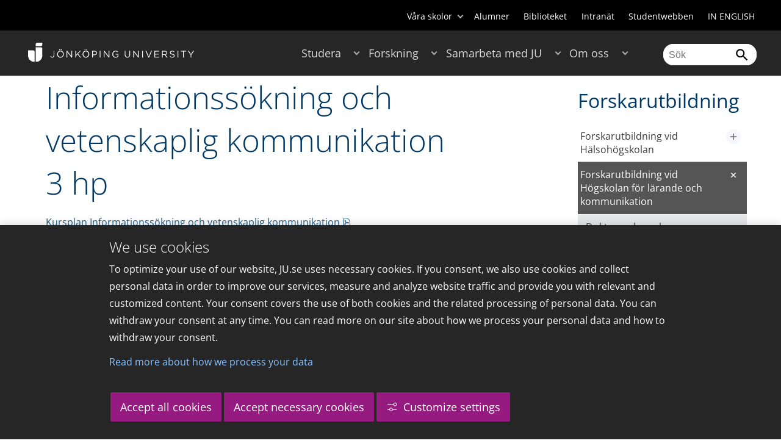

--- FILE ---
content_type: text/html;charset=UTF-8
request_url: https://ju.se/91.37b6048c14266a48a8f123f.html?nodeId=https://ju.se/forskning/forskarutbildning.html&currentpage=https://ju.se/16/135258.html
body_size: 13630
content:
<!DOCTYPE html>
<html lang="sv" class="sv-no-js ">
<head>
   <meta charset="UTF-8">
   <script nonce="ea3abf40-ba1a-11f0-8937-69cf02c8ee54">(function(c){c.add('sv-js');c.remove('sv-no-js');})(document.documentElement.classList)</script>
   <title>AjaxMeny - Jönköping University</title>
   <link rel="preload" href="/sitevision/system-resource/1747f9fb998287c673153271705b366d4416529e0b145ad62b36205785b6b566/js/jquery.js" as="script">
   <link rel="preload" href="/sitevision/system-resource/1747f9fb998287c673153271705b366d4416529e0b145ad62b36205785b6b566/envision/envision.js" as="script">
   <link rel="preload" href="/sitevision/system-resource/1747f9fb998287c673153271705b366d4416529e0b145ad62b36205785b6b566/js/utils.js" as="script">
   <link rel="preload" href="/sitevision/system-resource/1747f9fb998287c673153271705b366d4416529e0b145ad62b36205785b6b566/js/portlets.js" as="script">
                  <meta name="company" content="HJ">
                           <meta name="companyName" content="Jönköping University">
                        <meta name="companyHomepage" content="/">
                     <meta name="publishedAt" content="2021-09-27">
                     <meta name="featureSource" content="">
                        <meta name="contentgroup" content="JU">
            <meta name="viewport" content="width=device-width, initial-scale=1, minimum-scale=1, shrink-to-fit=no">
   <meta name="dcterms.identifier" content="http://ju.se">
   <meta name="dcterms.language" content="sv">
   <meta name="dcterms.format" content="text/html">
   <meta name="dcterms.type" content="text">
   <link rel="stylesheet" type="text/css" href="/2.b3cf64012843bc4e2880001270/1761221973060/sitevision-responsive-grids.css">
   <link rel="stylesheet" type="text/css" href="/2.b3cf64012843bc4e2880001270/1761221992923/sitevision-spacing.css">
   
      <link rel="stylesheet" type="text/css" href="/2.b3cf64012843bc4e2880001270/auto/1762303128615/SiteVision.css">
      <link rel="stylesheet" type="text/css" href="/2.b3cf64012843bc4e2880001270/0/6502/SiteVision.css">
   <link rel="stylesheet" type="text/css" href="/sitevision/system-resource/1747f9fb998287c673153271705b366d4416529e0b145ad62b36205785b6b566/css/portlets.css">
   <link rel="stylesheet" type="text/css" href="/sitevision/system-resource/1747f9fb998287c673153271705b366d4416529e0b145ad62b36205785b6b566/envision/envision.css">

      <script nonce="ea3abf40-ba1a-11f0-8937-69cf02c8ee54">!function(t,e){t=t||"docReady",e=e||window;var n=[],o=!1,c=!1;function d(){if(!o){o=!0;for(var t=0;t<n.length;t++)try{n[t].fn.call(window,n[t].ctx)}catch(t){console&&console.error(t)}n=[]}}function a(){"complete"===document.readyState&&d()}e[t]=function(t,e){if("function"!=typeof t)throw new TypeError("callback for docReady(fn) must be a function");o?setTimeout(function(){t(e)},1):(n.push({fn:t,ctx:e}),"complete"===document.readyState?setTimeout(d,1):c||(document.addEventListener?(document.addEventListener("DOMContentLoaded",d,!1),window.addEventListener("load",d,!1)):(document.attachEvent("onreadystatechange",a),window.attachEvent("onload",d)),c=!0))}}("svDocReady",window);</script>
      <script src="/sitevision/system-resource/1747f9fb998287c673153271705b366d4416529e0b145ad62b36205785b6b566/js/jquery.js"></script>
      <meta name="locale" content="sv_SE"/>
<meta name="type" content="sv:template"/>
<meta name="startpage" content="Site Page"/>
<meta name="theme-color" content="#000000">
<meta name="pagename" content="AjaxMeny - Site Page"/>
<meta name="depth" content="2"/>
   <script nonce="ea3abf40-ba1a-11f0-8937-69cf02c8ee54">
      window.sv = window.sv || {};
      sv.UNSAFE_MAY_CHANGE_AT_ANY_GIVEN_TIME_webAppExternals = {};
      sv.PageContext = {
      pageId: '91.37b6048c14266a48a8f123f',
      siteId: '2.b3cf64012843bc4e2880001270',
      userIdentityId: '',
      userIdentityReadTimeout: 0,
      userLocale: 'sv_SE',
      dev: false,
      csrfToken: '',
      html5: true,
      useServerSideEvents: false,
      nodeIsReadOnly: false
      };
   </script>
      <script nonce="ea3abf40-ba1a-11f0-8937-69cf02c8ee54">!function(){"use strict";var t,n={},e={},i={};function r(t){return n[t]=n[t]||{instances:[],modules:{},bundle:{}},n[t]}document.querySelector("html").classList.add("js");var s={registerBootstrapData:function(t,n,i,r,s){var a,o=e[t];o||(o=e[t]={}),(a=o[i])||(a=o[i]={}),a[n]={subComponents:r,options:s}},registerInitialState:function(t,n){i[t]=n},registerApp:function(n){var e=n.applicationId,i=r(e);if(t){var s={};s[e]=i,s[e].instances=[n],t.start(s)}else i.instances.push(n)},registerModule:function(t){r(t.applicationId).modules[t.path]=t},registerBundle:function(t){r(t.applicationId).bundle=t.bundle},getRegistry:function(){return n},setAppStarter:function(n){t=n},getBootstrapData:function(t){return e[t]},getInitialState:function(t){return i[t]}};window.AppRegistry=s}();</script>
<script>NS_CSM_td=384629886;NS_CSM_pd=275116665;NS_CSM_u="/clm10";NS_CSM_col="AAAAAAVl7WUVPvYKr+WkTyrcb35+h1kNpWj4Q6orLQwDyidAjfijHeP/Hy0cRjjYFxxYIWzsbRBuyUB2QzDw5Tsg2xs7";</script><script type="text/javascript">function sendTimingInfoInit(){setTimeout(sendTimingInfo,0)}function sendTimingInfo(){var wp=window.performance;if(wp){var c1,c2,t;c1=wp.timing;if(c1){var cm={};cm.ns=c1.navigationStart;if((t=c1.unloadEventStart)>0)cm.us=t;if((t=c1.unloadEventEnd)>0)cm.ue=t;if((t=c1.redirectStart)>0)cm.rs=t;if((t=c1.redirectEnd)>0)cm.re=t;cm.fs=c1.fetchStart;cm.dls=c1.domainLookupStart;cm.dle=c1.domainLookupEnd;cm.cs=c1.connectStart;cm.ce=c1.connectEnd;if((t=c1.secureConnectionStart)>0)cm.scs=t;cm.rqs=c1.requestStart;cm.rss=c1.responseStart;cm.rse=c1.responseEnd;cm.dl=c1.domLoading;cm.di=c1.domInteractive;cm.dcls=c1.domContentLoadedEventStart;cm.dcle=c1.domContentLoadedEventEnd;cm.dc=c1.domComplete;if((t=c1.loadEventStart)>0)cm.ls=t;if((t=c1.loadEventEnd)>0)cm.le=t;cm.tid=NS_CSM_td;cm.pid=NS_CSM_pd;cm.ac=NS_CSM_col;var xhttp=new XMLHttpRequest();if(xhttp){var JSON=JSON||{};JSON.stringify=JSON.stringify||function(ob){var t=typeof(ob);if(t!="object"||ob===null){if(t=="string")ob='"'+ob+'"';return String(ob);}else{var n,v,json=[],arr=(ob&&ob.constructor==Array);for(n in ob){v=ob[n];t=typeof(v);if(t=="string")v='"'+v+'"';else if(t=="object"&&v!==null)v=JSON.stringify(v);json.push((arr?"":'"'+n+'":')+String(v));}return(arr?"[":"{")+String(json)+(arr?"]":"}");}};xhttp.open("POST",NS_CSM_u,true);xhttp.send(JSON.stringify(cm));}}}}if(window.addEventListener)window.addEventListener("load",sendTimingInfoInit,false);else if(window.attachEvent)window.attachEvent("onload",sendTimingInfoInit);else window.onload=sendTimingInfoInit;</script></head>
<body class=" sv-responsive  env-m-around--0">
<div id="svid10_37b6048c14266a48a8f1247" class="sv-layout"><div class="sv-script-portlet sv-portlet sv-skip-spacer sv-template-portlet
" id="svid12_37b6048c14266a48a8f1248"><div id="Skript"><!-- Skript --></div><div>
   <meta name="robots" content="noindex">
  <div id="menutemp">
    <ul><li class="lvl2 "><a href="/forskning/forskarutbildning/forskarutbildning-vid-halsohogskolan.html">Forskarutbildning vid Hälsohögskolan</a><button aria-expanded="false" aria-label="$expandLabel" title="$expandLabel" class="toggler"></button><ul><li class="lvl3 empty"><a href="/forskning/forskarutbildning/forskarutbildning-vid-halsohogskolan/disputationer-och-licentiatseminarier.html">Disputationer och licentiatseminarier</a></li><li class="lvl3 empty"><a href="/forskning/forskarutbildning/forskarutbildning-vid-halsohogskolan/doktorander-och-personal.html">Doktorander och personal</a></li><li class="lvl3 empty"><a href="/forskning/forskarutbildning/forskarutbildning-vid-halsohogskolan/forskarutbildningskurser.html">Forskarutbildningskurser</a></li><li class="lvl3 empty"><a href="/forskning/forskarutbildning/forskarutbildning-vid-halsohogskolan/forskarutbildnings--seminarier.html">Forskarutbildnings- seminarier</a></li><li class="lvl3 empty"><a href="/forskning/forskarutbildning/forskarutbildning-vid-halsohogskolan/styrdokument-och-blanketter.html">Styrdokument och blanketter</a></li></ul></li><li class="lvl2 active"><a href="/forskning/forskarutbildning/forskarutbildning-vid-hogskolan-for-larande-och-kommunikation.html">Forskarutbildning vid Högskolan för lärande och kommunikation</a><button aria-expanded="false" aria-label="$expandLabel" title="$expandLabel" class="toggler"></button><ul><li class="lvl3 empty"><a href="/forskning/forskarutbildning/forskarutbildning-vid-hogskolan-for-larande-och-kommunikation/doktorander-och-personal.html">Doktorander och personal</a></li><li class="lvl3 active"><a href="/forskning/forskarutbildning/forskarutbildning-vid-hogskolan-for-larande-och-kommunikation/forskarutbildningskurser.html">Forskarutbildningskurser</a><button aria-expanded="false" aria-label="$expandLabel" title="$expandLabel" class="toggler"></button><ul><li class="lvl4 active empty"><a href="/forskning/forskarutbildning/forskarutbildning-vid-hogskolan-for-larande-och-kommunikation/forskarutbildningskurser/tidigare-kurser.html">Tidigare kurser</a></li></ul></li><li class="lvl3 empty"><a href="/forskning/forskarutbildning/forskarutbildning-vid-hogskolan-for-larande-och-kommunikation/styrdokument-mallar-och-blanketter.html">Styrdokument, mallar och blanketter</a></li><li class="lvl3 empty"><a href="/forskning/forskarutbildning/forskarutbildning-vid-hogskolan-for-larande-och-kommunikation/hlks-doktorandorganisation.html">HLK:s doktorandorganisation</a></li><li class="lvl3 empty"><a href="/forskning/forskarutbildning/forskarutbildning-vid-hogskolan-for-larande-och-kommunikation/forskarskolor-vid-hogskolan-for-larande-och-kommunikation.html">Forskarskolor vid Högskolan för lärande och kommunikation</a></li><li class="lvl3 empty"><a href="/forskning/forskarutbildning/forskarutbildning-vid-hogskolan-for-larande-och-kommunikation/rutiner-for-klagomal-och-overklagande-av-beslut.html">Rutiner för klagomål och överklagande av beslut</a></li></ul></li><li class="lvl2 empty"><a href="/forskning/forskarutbildning/forskarutbildning-vid-jibs.html">Forskarutbildning vid JIBS</a></li><li class="lvl2 "><a href="/forskning/forskarutbildning/forskarutbildning-vid-tekniska-hogskolan.html">Forskarutbildning vid Tekniska Högskolan</a><button aria-expanded="false" aria-label="$expandLabel" title="$expandLabel" class="toggler"></button><ul><li class="lvl3 empty"><a href="/forskning/forskarutbildning/forskarutbildning-vid-tekniska-hogskolan/allmanna-studieplaner-vid-jth.html">Allmänna studieplaner vid JTH</a></li><li class="lvl3 empty"><a href="/forskning/forskarutbildning/forskarutbildning-vid-tekniska-hogskolan/doktorander-och-personal.html">Doktorander och Personal</a></li><li class="lvl3 empty"><a href="/forskning/forskarutbildning/forskarutbildning-vid-tekniska-hogskolan/doktorandkurser.html">Doktorandkurser</a></li><li class="lvl3 empty"><a href="/forskning/forskarutbildning/forskarutbildning-vid-tekniska-hogskolan/forskarskolans-seminarier.html">Forskarskolans seminarier</a></li><li class="lvl3 empty"><a href="/forskning/forskarutbildning/forskarutbildning-vid-tekniska-hogskolan/styrdokument-och-blanketter.html">Styrdokument och blanketter</a></li></ul></li><li class="lvl2 "><a href="/forskning/forskarutbildning/forskarskolor-i-samarbete.html">Forskarskolor i samarbete</a><button aria-expanded="false" aria-label="$expandLabel" title="$expandLabel" class="toggler"></button><ul><li class="lvl3 empty"><a href="/forskning/forskarutbildning/forskarskolor-i-samarbete/forskarskola-for-folkhogskollarare.html">Forskarskola för folkhögskollärare</a></li><li class="lvl3 empty"><a href="/forskning/forskarutbildning/forskarskolor-i-samarbete/forskarskola-i-vuxnas-larande.html">Forskarskola i vuxnas lärande</a></li><li class="lvl3 empty"><a href="/forskning/forskarutbildning/forskarskolor-i-samarbete/forskarskolan-cueed-ll.html">Forskarskolan CuEEd-LL</a></li><li class="lvl3 empty"><a href="/forskning/forskarutbildning/forskarskolor-i-samarbete/forskarskolan-for-larande-interaktion-och-kunskap-i-en-digitaliserad-varld-liked.html">Forskarskolan för lärande, interaktion och kunskap i en digitaliserad värld (LIKED)</a></li><li class="lvl3 empty"><a href="/forskning/forskarutbildning/forskarskolor-i-samarbete/forskarskolan-upgrade.html">Forskarskolan UPGRADE</a></li><li class="lvl3 empty"><a href="/forskning/forskarutbildning/forskarskolor-i-samarbete/foretagsforskarskolan-prowood.html">Företagsforskarskolan ProWOOD</a></li><li class="lvl3 empty"><a href="/forskning/forskarutbildning/forskarskolor-i-samarbete/foretagsforskarskolan-smart-industry-sweden.html">Företagsforskarskolan Smart Industry Sweden</a></li></ul></li><li class="lvl2 empty"><a href="/forskning/forskarutbildning/doktorandradet.html">Doktorandrådet</a></li></ul>
  </div>
</div>
</div>
</div>




<script src="/sitevision/system-resource/1747f9fb998287c673153271705b366d4416529e0b145ad62b36205785b6b566/envision/envision.js"></script>
<script src="/sitevision/system-resource/1747f9fb998287c673153271705b366d4416529e0b145ad62b36205785b6b566/js/utils.js"></script>
<script src="/sitevision/system-resource/1747f9fb998287c673153271705b366d4416529e0b145ad62b36205785b6b566/js/portlets.js"></script>

</body>
</html>

--- FILE ---
content_type: text/css
request_url: https://ju.se/webapp-resource/5.ece7c44156ddb486e27bec/360.68da407a19947626c3914ccb/1758300181454/webapp-assets.css
body_size: 534
content:
.notice * {
    box-sizing: border-box;
}

.notice {
    padding: 1rem;  
    border: 1px solid transparent;
    border-radius: 3px;
    background-color: #f5f5f5;
    font-size: 18px;
    margin-bottom: 1rem;
    display: none;
}
.notice:before {
    box-sizing: border-box;
    display: inline-block;
    content: '';
    width: 12px;
    height: 12px;   
    margin-right: .5rem;
    border-radius: 100%;
    background: #ccc;
    animation: loading-color 1.5s linear infinite;
}
.notice--error:before {
    background: #ff4e42;
    box-shadow: 0 0 4px 1px #ff4e42;
    animation: none;
}

.rekai-message {
    height: auto;
    padding: 1rem 1rem;
    background-color: rgb(238 237 252);
    border-color: #5c4ae4;
}

.rekai-message h4 {
    margin: 0;
    margin-right: .5rem;
    display: inline;
}
.rekai-message p {
    margin: 0;
    display: inline;
}


--- FILE ---
content_type: image/svg+xml
request_url: https://ju.se/sitevision/file-icons.svg
body_size: 11254
content:
<?xml version="1.0" encoding="utf-8"?>
<svg xmlns="http://www.w3.org/2000/svg">
   <defs>
      <symbol id="file-ms-word" viewBox="0 0 24 24"><path d="M14.54.74L3.79,2.65c-.95.17-1.65,1-1.65,1.97v14.77c0,.97.7,1.8,1.65,1.97l10.75,1.91c1.23.22,2.35-.72,2.35-1.97V2.7c0-1.24-1.12-2.19-2.35-1.97ZM15.14,21.3c0,.16-.14.27-.29.25l-10.75-1.91c-.12-.02-.21-.12-.21-.25V4.62c0-.12.09-.22.21-.25l10.75-1.91c.15-.03.29.09.29.25v18.59Z" fill-rule="evenodd" xmlns="http://www.w3.org/2000/svg"/><path d="M19.86,2.61h-2.11c.03.14.05.29.05.45v1.3h2.06c.14,0,.25.11.25.25v14.78c0,.14-.11.25-.25.25h-2.06v1.3c0,.15-.02.3-.05.45h2.11c1.1,0,2-.9,2-2V4.61c0-1.1-.9-2-2-2Z" fill-rule="evenodd" xmlns="http://www.w3.org/2000/svg"/><path d="M14.07,7c-.09-.05-.19-.08-.3-.08h-.42c-.16,0-.31.05-.44.15-.12.1-.2.23-.24.38-.03.15-.08.41-.17.77-.08.36-.18.79-.3,1.29-.11.5-.23,1.04-.36,1.62-.13.58-.26,1.17-.39,1.76-.01.03-.04.04-.08.04s-.07-.01-.09-.04l-1.16-3.78c-.04-.15-.12-.27-.24-.36-.11-.1-.25-.15-.42-.15-.16,0-.3.05-.41.15-.11.09-.19.21-.24.35-.14.46-.28.92-.42,1.37-.14.45-.27.86-.38,1.23-.11.36-.2.65-.27.87-.06.22-.09.33-.09.33-.02.03-.05.04-.09.04s-.07-.01-.08-.04l-1.22-5.43c-.04-.15-.13-.28-.26-.38-.12-.1-.26-.15-.42-.15h-.42c-.11,0-.21.03-.3.08-.09.04-.17.1-.26.18-.12.19-.16.39-.12.59l2,8.76c.03.16.1.29.23.39.13.1.28.15.44.15h.56c.15,0,.29-.05.41-.14.13-.1.22-.22.26-.35.07-.2.16-.48.26-.83.11-.35.23-.74.36-1.17.13-.44.27-.88.41-1.32.01-.04.03-.06.06-.06.04,0,.07.02.08.06.18.59.35,1.16.51,1.7.17.54.32,1.02.45,1.43l.06.2c.05.14.14.26.26.35.12.09.26.14.4.14h.54c.16,0,.3-.05.42-.15.13-.1.22-.23.26-.39l2-8.76c.05-.21,0-.41-.14-.59-.07-.08-.15-.14-.24-.18Z" fill-rule="evenodd" xmlns="http://www.w3.org/2000/svg"/></symbol>
      <symbol id="file-ms-powerpoint" viewBox="0 0 24 24"><path d="M14.54.74L3.79,2.65c-.95.17-1.65,1-1.65,1.97v14.77c0,.97.7,1.8,1.65,1.97l10.75,1.91c1.23.22,2.35-.72,2.35-1.97V2.7c0-1.24-1.12-2.19-2.35-1.97ZM15.14,21.3c0,.16-.14.27-.29.25l-10.75-1.91c-.12-.02-.21-.12-.21-.25V4.62c0-.12.09-.22.21-.25l10.75-1.91c.15-.03.29.09.29.25v18.59Z" xmlns="http://www.w3.org/2000/svg"/><path d="M19.86,2.61h-2.11c.03.14.05.29.05.45v1.3h2.06c.14,0,.25.11.25.25v14.78c0,.14-.11.25-.25.25h-2.06v1.3c0,.15-.02.3-.05.45h2.11c1.1,0,2-.9,2-2V4.61c0-1.1-.9-2-2-2Z" xmlns="http://www.w3.org/2000/svg"/><path d="M12.04,6.81c-.32-.19-.68-.29-1.07-.29h-4.3c-.2,0-.38.07-.53.21-.14.14-.21.31-.21.53v9.34c0,.2.07.38.21.53.15.14.33.21.53.21h.43c.2,0,.37-.07.51-.21.15-.15.22-.33.22-.53v-3.3c0-.14.06-.21.19-.21h2.94c.39,0,.75-.1,1.07-.29.32-.19.57-.45.75-.77.19-.32.29-.67.29-1.06v-2.34c0-.39-.1-.75-.29-1.07-.18-.32-.43-.58-.75-.77ZM11.19,10.99c0,.14-.07.21-.22.21h-2.94c-.13,0-.19-.07-.19-.21v-2.35c0-.14.06-.21.19-.21h2.94c.15,0,.22.07.22.22v2.34Z" xmlns="http://www.w3.org/2000/svg"/></symbol>
      <symbol id="file-ms-excel" viewBox="0 0 24 24"><path d="M19.86,2.61h-2.11c.03.14.05.29.05.45v1.3h2.06c.14,0,.25.11.25.25v14.78c0,.14-.11.25-.25.25h-2.06v1.3c0,.15-.02.3-.05.45h2.11c1.1,0,2-.9,2-2V4.61c0-1.1-.9-2-2-2Z" xmlns="http://www.w3.org/2000/svg"/><path d="M14.54.74L3.79,2.65c-.95.17-1.65,1-1.65,1.97v14.77c0,.97.7,1.8,1.65,1.97l10.75,1.91c1.23.22,2.35-.72,2.35-1.97V2.7c0-1.24-1.12-2.19-2.35-1.97ZM15.14,21.3c0,.16-.14.27-.29.25l-10.75-1.91c-.12-.02-.21-.12-.21-.25V4.62c0-.12.09-.22.21-.25l10.75-1.91c.15-.03.29.09.29.25v18.59Z" xmlns="http://www.w3.org/2000/svg"/><path d="M12.91,7.61c.13-.27.12-.51-.02-.74-.15-.23-.36-.35-.62-.35h-.5c-.29,0-.5.13-.64.38l-1.52,2.83s-.05.06-.1.06-.07-.02-.1-.06l-1.52-2.83c-.14-.26-.35-.38-.64-.38h-.5c-.27,0-.47.12-.62.35-.14.22-.14.47-.02.74l2.22,4.13c.05.13.05.25,0,.37l-2.22,4.16c-.13.25-.12.49.02.72.15.23.36.35.62.35h.5c.14,0,.27-.03.38-.1.13-.07.21-.17.26-.29l1.52-2.82s.05-.06.1-.06c.05,0,.09.02.1.06l1.52,2.82c.12.26.33.38.64.38h.48c.28,0,.49-.12.64-.35.14-.23.14-.47.02-.72l-2.22-4.16c-.05-.12-.05-.24,0-.37l2.22-4.13Z" xmlns="http://www.w3.org/2000/svg"/></symbol>
      <symbol id="file-ms-notes" viewBox="0 0 24 24"><path d="M19.86,2.61h-2.11c.03.14.05.29.05.45v1.3h2.06c.14,0,.25.11.25.25v14.78c0,.14-.11.25-.25.25h-2.06v1.3c0,.15-.02.3-.05.45h2.11c1.1,0,2-.9,2-2V4.61c0-1.1-.9-2-2-2Z" xmlns="http://www.w3.org/2000/svg"/><path d="M14.54.74L3.79,2.65c-.95.17-1.65,1-1.65,1.97v14.77c0,.97.7,1.8,1.65,1.97l10.75,1.91c1.23.22,2.35-.72,2.35-1.97V2.7c0-1.24-1.12-2.19-2.35-1.97ZM15.14,21.3c0,.16-.14.27-.29.25l-10.75-1.91c-.12-.02-.21-.12-.21-.25V4.62c0-.12.09-.22.21-.25l10.75-1.91c.15-.03.29.09.29.25v18.59Z" xmlns="http://www.w3.org/2000/svg"/><path d="M12.44,6.52h-.43c-.2,0-.38.07-.53.21-.14.14-.21.31-.21.53v5.5s-.02.07-.06.08c-.03.01-.06,0-.1-.05l-3.41-5.9c-.14-.25-.35-.37-.64-.37h-.46c-.2,0-.38.07-.53.21-.14.14-.21.31-.21.53v9.34c0,.2.07.38.21.53.15.14.33.21.53.21h.45c.19,0,.36-.07.5-.21.15-.15.22-.33.22-.53v-5.5s.02-.05.06-.06c.04-.02.07-.01.1.03l3.41,5.9c.14.25.35.37.64.37h.46c.2,0,.37-.07.51-.21.15-.15.22-.33.22-.53V7.26c0-.21-.07-.39-.22-.53-.14-.14-.31-.21-.51-.21Z" xmlns="http://www.w3.org/2000/svg"/></symbol>
      <symbol id="file-text" viewBox="0 0 24 24"><path d="M21.3,5.82L16.55.92c-.57-.58-1.34-.92-2.16-.92H4.86C3.2,0,1.86,1.34,1.86,3v18c0,1.66,1.34,3,3,3h14.28c1.66,0,3-1.34,3-3V7.91c0-.78-.3-1.53-.84-2.08ZM20.39,21c0,.69-.56,1.25-1.25,1.25H4.86c-.69,0-1.25-.56-1.25-1.25V3c0-.69.56-1.25,1.25-1.25h9.53c.34,0,.66.14.9.38l4.74,4.91c.23.23.35.54.35.87v13.09Z" fill-rule="evenodd" xmlns="http://www.w3.org/2000/svg"/><path d="M16.85,8.63H7.15c-.48,0-.88.39-.88.88s.39.87.88.87h9.71c.48,0,.88-.39.88-.87s-.39-.88-.88-.88Z" fill-rule="evenodd" xmlns="http://www.w3.org/2000/svg"/><path d="M16.85,12.25H7.15c-.48,0-.88.39-.88.88s.39.88.88.88h9.71c.48,0,.88-.39.88-.88s-.39-.88-.88-.88Z" fill-rule="evenodd" xmlns="http://www.w3.org/2000/svg"/><path d="M13.11,15.87h-5.96c-.48,0-.88.39-.88.88s.39.88.88.88h5.96c.48,0,.88-.39.88-.88s-.39-.88-.88-.88Z" fill-rule="evenodd" xmlns="http://www.w3.org/2000/svg"/></symbol>
      <symbol id="file-archive" viewBox="0 0 24 24"><path d="M21.3,5.82L16.55.92c-.57-.58-1.34-.92-2.16-.92H4.86C3.2,0,1.86,1.34,1.86,3v18c0,1.66,1.34,3,3,3h14.28c1.66,0,3-1.34,3-3V7.91c0-.78-.3-1.53-.84-2.08ZM10.6,4.93h0c.04.24.01.59-.16.85-.14.21-.48.52-1.4.52-.92,0-1.23-.3-1.36-.5-.17-.26-.19-.61-.14-.86v-.02s.54-3.19.54-3.19h1.95l.57,3.18ZM20.39,21c0,.69-.56,1.25-1.25,1.25H4.86c-.69,0-1.25-.56-1.25-1.25V3c0-.69.56-1.25,1.25-1.25h1.44l-.48,2.87c-.11.56-.09,1.4.39,2.14.52.81,1.47,1.3,2.84,1.3,1.37,0,2.31-.5,2.84-1.29.5-.74.54-1.59.43-2.14l-.52-2.87h2.59c.34,0,.66.14.9.38l4.74,4.91c.23.23.35.54.35.87v13.09Z" fill-rule="evenodd" xmlns="http://www.w3.org/2000/svg"/><rect x="7.81" y="9.59" width="2.52" height="2.52" rx=".75" ry=".75" xmlns="http://www.w3.org/2000/svg"/><rect x="7.81" y="13.75" width="2.52" height="2.52" rx=".75" ry=".75" xmlns="http://www.w3.org/2000/svg"/><rect x="7.81" y="17.9" width="2.52" height="2.52" rx=".75" ry=".75" xmlns="http://www.w3.org/2000/svg"/></symbol>
      <symbol id="file-image" viewBox="0 0 24 24"><path d="M21.3,5.83L16.55.92c-.56-.59-1.34-.92-2.15-.92H4.86C3.2,0,1.86,1.34,1.86,3v18c0,1.66,1.34,3,3,3h14.28c1.66,0,3-1.34,3-3V7.91c0-.78-.3-1.53-.84-2.08ZM20.39,21c0,.69-.56,1.25-1.25,1.25H4.86c-.69,0-1.25-.56-1.25-1.25V3c0-.69.56-1.25,1.25-1.25h9.54c.34,0,.66.14.9.38l4.74,4.91c.22.23.35.55.35.87v13.09Z" xmlns="http://www.w3.org/2000/svg"/><path d="M8.23,10.91c.83,0,1.62-.33,2.21-.92.59-.59.92-1.38.92-2.21s-.33-1.62-.92-2.21c-.59-.59-1.38-.92-2.21-.92s-1.62.33-2.21.92c-.59.59-.92,1.38-.92,2.21s.33,1.62.92,2.21,1.38.92,2.21.92ZM7.26,6.8c.26-.26.61-.4.97-.4s.71.14.97.4.4.61.4.97-.14.71-.4.97-.61.4-.97.4-.71-.14-.97-.4-.4-.61-.4-.97.14-.71.4-.97Z" xmlns="http://www.w3.org/2000/svg"/><path d="M15.57,12.1c-.17-.25-.4-.46-.67-.61-.27-.15-.57-.23-.88-.23s-.61.07-.88.21c-.27.14-.5.35-.68.6l-2.15,3.08-.94-.75c-.2-.16-.44-.28-.69-.35-.26-.07-.52-.08-.78-.04-.26.04-.51.13-.73.27-.22.14-.41.32-.55.54l-2.11,3.17c-.27.4-.16.94.24,1.21.4.27.94.16,1.21-.24l2.11-3.17s.02-.03.04-.04c.01-.02.03-.02.05-.02h.06s.05.03.05.03l1.67,1.34c.19.15.43.21.67.18.24-.03.45-.16.59-.36l2.69-3.85s.03-.03.05-.04c.02-.02.04-.02.06-.02s.04,0,.06.02.05.04.05.04l3.93,5.89c.26.4.81.51,1.21.24.4-.26.51-.81.24-1.21l-3.92-5.89Z" xmlns="http://www.w3.org/2000/svg"/></symbol>
      <symbol id="file-pdf" viewBox="0 0 24 24"><path d="M21.3,5.82L16.55.92c-.57-.58-1.34-.92-2.16-.92H4.86C3.2,0,1.86,1.34,1.86,3v18c0,1.66,1.34,3,3,3h14.28c1.66,0,3-1.34,3-3V7.91c0-.78-.3-1.53-.84-2.08ZM20.39,21c0,.69-.56,1.25-1.25,1.25H4.86c-.69,0-1.25-.56-1.25-1.25V3c0-.69.56-1.25,1.25-1.25h9.53c.34,0,.66.14.9.38l4.74,4.91c.23.23.35.54.35.87v13.09Z" xmlns="http://www.w3.org/2000/svg"/><path d="M17.78,11.42c-.28-.18-.61-.27-.95-.26-1.31-.05-2.62.1-3.88.46-.13.05-.27.05-.39,0-.74-.44-1.44-.95-2.08-1.53-.09-.09-.16-.21-.18-.34-.14-1.25-.43-2.49-.86-3.68-.09-.28-.25-.53-.47-.72-.22-.19-.5-.31-.79-.35-.32-.02-.64.04-.93.19s-.53.37-.69.64c-.18.29-.28.63-.28.97s.1.68.28.97c.61.98,1.32,1.9,2.13,2.73.08.09.14.21.15.33.06.84.04,1.69-.06,2.53-.01.07-.04.15-.08.21s-.09.12-.16.16c-1.02.7-1.95,1.54-2.75,2.48-.21.23-.35.51-.41.82-.06.31-.03.62.09.91.12.29.31.54.56.73.25.19.54.3.85.34h.18c.29,0,.57-.07.83-.21.26-.13.48-.32.65-.56.75-1.04,1.28-2.22,1.56-3.47.03-.14.12-.26.23-.34.65-.38,1.33-.7,2.04-.97.14-.05.29-.05.43,0,1.25.59,2.59.99,3.96,1.18.3.05.6,0,.87-.11.27-.12.51-.31.68-.55.18-.27.29-.58.31-.9.02-.32-.05-.64-.19-.93-.15-.3-.38-.55-.66-.73Z" xmlns="http://www.w3.org/2000/svg"/></symbol>
      <symbol id="file-media" viewBox="0 0 24 24"><path d="M21.3,5.82L16.55.92c-.57-.58-1.34-.92-2.16-.92H4.86C3.2,0,1.86,1.34,1.86,3v18c0,1.66,1.34,3,3,3h14.28c1.66,0,3-1.34,3-3V7.91c0-.78-.3-1.53-.84-2.08ZM20.39,21c0,.69-.56,1.25-1.25,1.25H4.86c-.69,0-1.25-.56-1.25-1.25V3c0-.69.56-1.25,1.25-1.25h9.53c.34,0,.66.14.9.38l4.74,4.91c.23.23.35.54.35.87v13.09Z" fill-rule="evenodd" xmlns="http://www.w3.org/2000/svg"/><path d="M15.67,10.45l-5.79-2.9c-.26-.13-.56-.19-.85-.18-.29.01-.58.1-.83.26s-.46.37-.6.63c-.14.26-.22.55-.22.84v5.79c0,.29.08.58.22.84.14.26.35.47.6.63.25.16.54.24.83.26.29.01.59-.05.85-.18l5.79-2.89c.29-.14.53-.36.7-.64.17-.27.26-.59.26-.91s-.09-.64-.26-.91c-.17-.27-.41-.49-.7-.64ZM9.12,14.86v-5.73l5.73,2.86-5.73,2.86Z" fill-rule="evenodd" xmlns="http://www.w3.org/2000/svg"/></symbol>
      <symbol id="file" viewBox="0 0 24 24"><path d="M4.86,22.25h14.28c.69,0,1.25-.56,1.25-1.25V7.91c0-.32-.13-.64-.35-.87l-4.74-4.91c-.24-.24-.56-.38-.9-.38H4.86c-.69,0-1.25.56-1.25,1.25v18c0,.69.56,1.25,1.25,1.25ZM4.86,0C3.2,0,1.86,1.34,1.86,3v18c0,1.66,1.34,3,3,3h14.28c1.66,0,3-1.34,3-3V7.91c0-.78-.3-1.53-.84-2.08L16.55.92c-.57-.58-1.34-.92-2.16-.92H4.86Z" fill-rule="evenodd" xmlns="http://www.w3.org/2000/svg"/></symbol>
      <symbol id="folder" viewBox="0 0 24 24"><path d="M21.04,21.91H2.96c-1.25,0-2.27-1.02-2.27-2.27V4.35c0-1.25,1.02-2.27,2.27-2.27h4.87c.71,0,1.39.34,1.81.91l1.41,1.88h9.99c1.25,0,2.27,1.02,2.27,2.27v12.52c0,1.25-1.02,2.27-2.27,2.27ZM2.96,3.84c-.28,0-.52.23-.52.52v15.3c0,.28.23.52.52.52h18.08c.28,0,.52-.23.52-.52V7.13c0-.28-.23-.52-.52-.52h-10.43c-.28,0-.54-.13-.7-.35l-1.67-2.23c-.1-.13-.25-.21-.41-.21H2.96Z" xmlns="http://www.w3.org/2000/svg"/></symbol>
   </defs>
</svg>
